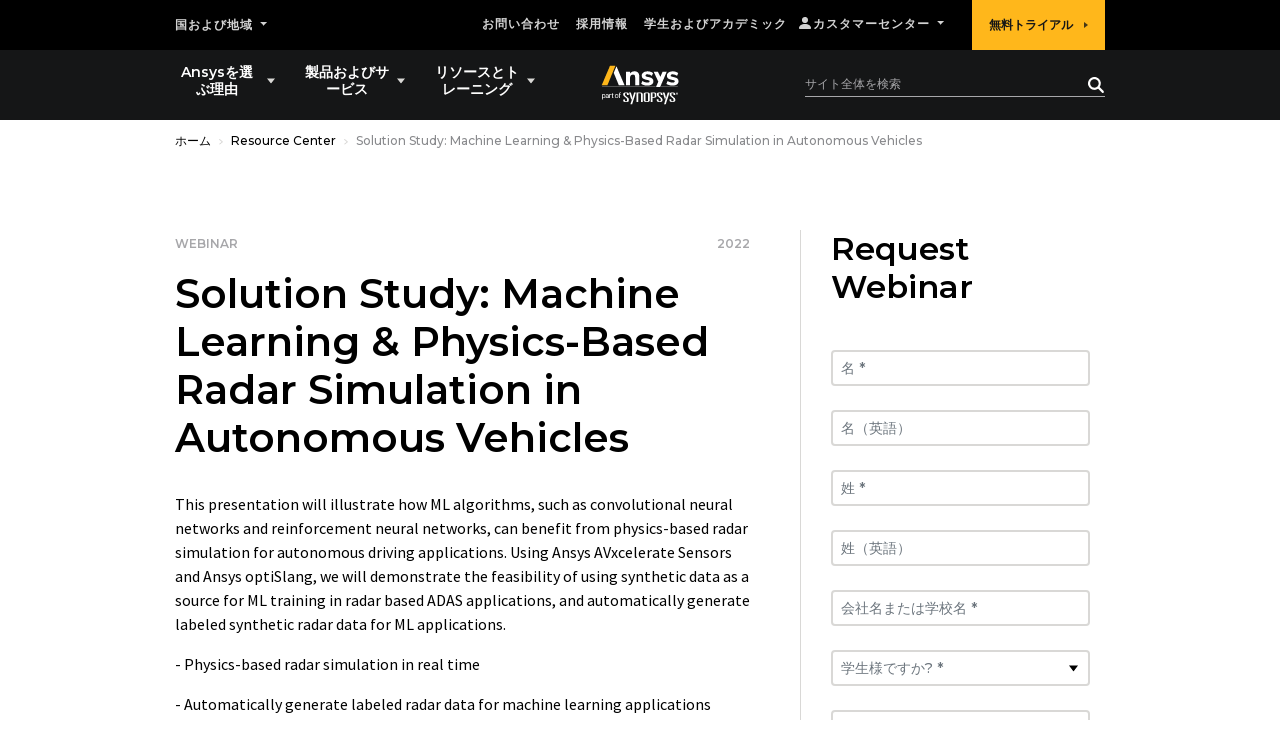

--- FILE ---
content_type: text/javascript
request_url: https://static.cloud.coveo.com/atomic/v3.21.0/components/components/recommendations/lazy-index.js
body_size: -16
content:
export default {
// Add entries as such when new components are added/moved to Lit.
// 'atomic-recs-error': async () => await import('./atomic-recs-error/atomic-recs-error.js'),
};


--- FILE ---
content_type: text/javascript
request_url: https://static.cloud.coveo.com/atomic/v3.21.0/components/components/ipx/lazy-index.js
body_size: -21
content:
export default {
// Add entries as such when new components are added/moved to Lit.
// 'atomic-ipx-body': async () => await import('./atomic-ipx-body/atomic-ipx-body.js'),
};


--- FILE ---
content_type: image/svg+xml
request_url: https://www.ansys.com/etc.clientlibs/ansysincprogram/clientlibs/clientlib-site/resources/images/icon__dropdown--small.svg
body_size: -194
content:
<svg xmlns="http://www.w3.org/2000/svg" width="6" height="4" viewBox="0 0 6 4"><path d="M3,0,6,4H0Z" transform="translate(6 4) rotate(180)"/></svg>

--- FILE ---
content_type: text/javascript
request_url: https://static.cloud.coveo.com/atomic/v3.21.0/p-3b4fbe96.js
body_size: 347
content:
import{b as o}from"./p-1580513b.js";import"./p-1498ed90.js";import{c as t}from"./p-c9074946.js";const e=["atomic-search-box","atomic-insight-search-box","atomic-commerce-search-box"];const r=(r,s)=>{s.dispatchEvent(o("atomic/searchBoxSuggestion/register",r));if(!t(s,e.join(", "))){throw new Error(`The "${s.nodeName.toLowerCase()}" component was not handled, as it is not a child of the following elements: ${e.join(", ")}`)}};function s(o){return!o.query}function a(o){return!!o.query}export{s as a,r as d,a as e};
//# sourceMappingURL=p-3b4fbe96.js.map

--- FILE ---
content_type: text/javascript
request_url: https://static.cloud.coveo.com/atomic/v3.21.0/p-fbe0402a.js
body_size: 471
content:
import{HighlightUtils as e}from"/headless/v3.19.3/headless.esm.js";import{h as t}from"./p-c7547698.js";import{e as r}from"./p-8f5830b4.js";const a=(e,t)=>({part:"recent-query-item",query:e,key:`recent-${r(e)}`,ariaLabel:t.t("recent-query-suggestion-label",{query:e,interpolation:{escapeValue:false}})});const s=e=>({key:"recent-query-clear",ariaLabel:e.t("clear-recent-searches",{interpolation:{escapeValue:false}}),part:"recent-query-title-item suggestion-divider",hideIfLast:true});const n=(e,r)=>t("div",{part:"recent-query-content",class:"flex items-center break-all text-left"},r);const c=({icon:e})=>t("atomic-icon",{part:"recent-query-icon",icon:e,class:"mr-2 h-4 w-4 shrink-0"});const l=({query:r,value:a})=>{if(r===""){return t("span",{part:"recent-query-text",class:"line-clamp-2 break-all"},a)}return t("span",{part:"recent-query-text",class:"line-clamp-2 break-all",innerHTML:e.highlightString({content:a,openingDelimiter:'<span part="recent-query-text-highlight" class="font-bold">',closingDelimiter:"</span>",highlights:[{offset:r.length,length:a.length-r.length}]})})};const i=({i18n:e})=>t("div",{part:"recent-query-title-content",class:"flex w-full justify-between"},t("span",{class:"font-bold",part:"recent-query-title"},e.t("recent-searches")),t("span",{part:"recent-query-clear"},e.t("clear")));export{i as R,a,l as b,c,n as d,s as g};
//# sourceMappingURL=p-fbe0402a.js.map

--- FILE ---
content_type: text/javascript
request_url: https://static.cloud.coveo.com/atomic/v3.21.0/p-7a23e792.js
body_size: 593
content:
import{h as e}from"./p-c7547698.js";import{e as s}from"./p-8f5830b4.js";const t=(e,t)=>({part:"query-suggestion-item",key:`qs-${s(e.rawValue)}`,query:e.rawValue,ariaLabel:t.t("query-suggestion-label",{query:e.rawValue,interpolation:{escapeValue:false}})});const r=(s,t)=>e("div",{part:"query-suggestion-content",class:"flex items-center"},t);const a=({icon:s,hasSuggestion:t})=>{if(!t){return}return e("atomic-icon",{part:"query-suggestion-icon",icon:s,class:"mr-2 h-4 w-4 shrink-0"})};const n=({suggestion:s,hasQuery:t})=>{if(t){return e("span",{part:"query-suggestion-text",class:"line-clamp-2 break-all",innerHTML:s.highlightedValue})}return e("span",{part:"query-suggestion-text",class:"line-clamp-2 break-all"},s.rawValue)};export{n as Q,a,r as b,t as g};
//# sourceMappingURL=p-7a23e792.js.map

--- FILE ---
content_type: text/javascript
request_url: https://static.cloud.coveo.com/atomic/v3.21.0/p-c280cd05.js
body_size: 111
content:
const o=`<svg fill="none" stroke="currentColor" stroke-linejoin="round" stroke-linecap="round"  viewBox="0 0 16 16" xmlns="http://www.w3.org/2000/svg"><circle cx="8" cy="8" r="7.5"/><path d="m8.5 4.5v4"/><path d="m10.3066 10.1387-1.80932-1.5768"/></svg>`;export{o as C};
//# sourceMappingURL=p-c280cd05.js.map

--- FILE ---
content_type: text/javascript
request_url: https://static.cloud.coveo.com/atomic/v3.21.0/components/components/search/lazy-index.js
body_size: -46
content:
export default {
// Add entries as such when new components are added/moved to Lit.
// 'atomic-text': async () => await import('./atomic-text/atomic-text.js'),
};


--- FILE ---
content_type: text/javascript
request_url: https://static.cloud.coveo.com/atomic/v3.21.0/p-96f559a8.entry.js
body_size: 1206
content:
import{r as t,g as a}from"./p-c7547698.js";import{I as o}from"./p-fe103608.js";import{D as i}from"./p-dde82ebe.js";import{r as c}from"./p-f1aae168.js";import{b as e}from"./p-3699e07e.js";import"./p-1580513b.js";import"./p-f77160c6.js";import"./p-1498ed90.js";import"./p-0462f723.js";import"./p-c9074946.js";import"./p-76cdb4e5.js";import"./p-9c7dbbdf.js";const s=".atomic-modal-opened{overflow-y:hidden}atomic-layout-section[section='search']{grid-area:atomic-section-search}atomic-layout-section[section='facets']{grid-area:atomic-section-facets}atomic-layout-section[section='main']{grid-area:atomic-section-main}atomic-layout-section[section='status']{grid-area:atomic-section-status}atomic-layout-section[section='pagination']{grid-area:atomic-section-pagination}atomic-search-layout{width:100%;height:100%;display:none;grid-template-areas:'. atomic-section-search .'\n    '. atomic-section-main .';grid-template-columns:var(--atomic-layout-spacing-x) minmax(0, 1fr) var(--atomic-layout-spacing-x)}atomic-search-layout atomic-layout-section[section='search']{margin:var(--atomic-layout-spacing-y) 0;max-width:var(--atomic-layout-max-search-box-input-width, 678px);width:100%;justify-self:center}atomic-search-layout atomic-layout-section[section='search'] atomic-search-box::part(suggestions-double-list){width:125%;max-width:var(--atomic-layout-max-search-box-double-suggestions-width, 800px)}atomic-search-layout atomic-layout-section[section='search'] atomic-search-box::part(suggestions-left){flex-basis:var(--atomic-layout-search-box-left-suggestions-width, 30%)}atomic-search-layout atomic-layout-section[section='search'] atomic-search-box::part(suggestions-right){flex-basis:calc(100% - var(--atomic-layout-search-box-left-suggestions-width, 30%))}atomic-search-layout atomic-layout-section[section='facets']{display:none}atomic-search-layout atomic-layout-section[section='facets'] *{margin-bottom:var(--atomic-layout-spacing-y)}atomic-search-layout atomic-layout-section[section='main']{margin-bottom:var(--atomic-layout-spacing-y)}atomic-search-layout atomic-layout-section[section='horizontal-facets']{display:flex;flex-wrap:wrap;margin-bottom:var(--atomic-layout-spacing-y);row-gap:0.5rem}atomic-search-layout atomic-layout-section[section='horizontal-facets']>*{max-width:100%}atomic-search-layout atomic-layout-section[section='horizontal-facets']>atomic-segmented-facet,atomic-search-layout atomic-layout-section[section='horizontal-facets']>atomic-popover{margin-right:0.5rem}atomic-search-layout atomic-layout-section[section='horizontal-facets']>atomic-popover{display:none}atomic-search-layout atomic-layout-section[section='status']{display:grid;justify-content:space-between;grid-template-areas:'atomic-breadbox       atomic-breadbox'\n      'atomic-query-summary  atomic-sort'\n      'atomic-did-you-mean   atomic-did-you-mean'\n      'atomic-notifications  atomic-notifications'}atomic-search-layout atomic-layout-section[section='status']>*{margin-bottom:var(--atomic-layout-spacing-y)}atomic-search-layout atomic-layout-section[section='status'] atomic-breadbox{grid-area:atomic-breadbox}atomic-search-layout atomic-layout-section[section='status'] atomic-query-summary{grid-area:atomic-query-summary;align-self:center;overflow:hidden}atomic-search-layout atomic-layout-section[section='status'] atomic-sort-dropdown{grid-area:atomic-sort;justify-self:end}atomic-search-layout atomic-layout-section[section='status'] atomic-refine-toggle{grid-area:atomic-sort}atomic-search-layout atomic-layout-section[section='status'] atomic-did-you-mean{grid-area:atomic-did-you-mean}atomic-search-layout atomic-layout-section[section='status'] atomic-notifications{grid-area:atomic-notifications}atomic-search-layout atomic-layout-section[section='results'] atomic-smart-snippet{margin-bottom:1.5rem}atomic-search-layout atomic-layout-section[section='results'] atomic-smart-snippet-suggestions{margin-bottom:1.5rem}atomic-search-layout atomic-layout-section[section='pagination']{display:flex;flex-direction:column;justify-content:space-between;align-items:center}atomic-search-layout atomic-layout-section[section='pagination'] atomic-load-more-results{width:100%}atomic-search-layout atomic-layout-section[section='pagination']>*{margin-top:var(--atomic-layout-spacing-y)}@media only screen and (min-width: 50rem){atomic-search-layout atomic-layout-section[section='pagination']{flex-direction:row}}";const n=s;var m=undefined&&undefined.__decorate||function(t,a,o,i){var c=arguments.length,e=c<3?a:i===null?i=Object.getOwnPropertyDescriptor(a,o):i,s;if(typeof Reflect==="object"&&typeof Reflect.decorate==="function")e=Reflect.decorate(t,a,o,i);else for(var n=t.length-1;n>=0;n--)if(s=t[n])e=(c<3?s(e):c>3?s(a,o,e):s(a,o))||e;return c>3&&e&&Object.defineProperty(a,o,e),e};const r=class{constructor(a){t(this,a);this.mobileBreakpoint=i;this.mobileBreakpoint=i}componentDidLoad(){const t=this.host.id||c("atomic-search-layout-");this.host.id=t;const a=this.bindings.createStyleElement();a.innerHTML=e(this.host,this.mobileBreakpoint);this.host.appendChild(a)}get host(){return a(this)}};m([o()],r.prototype,"bindings",void 0);r.style=n;export{r as atomic_search_layout};
//# sourceMappingURL=p-96f559a8.entry.js.map

--- FILE ---
content_type: text/javascript
request_url: https://static.cloud.coveo.com/atomic/v3.21.0/p-f1aae168.js
body_size: 1195
content:
import{D as n}from"./p-1498ed90.js";const t=()=>import.meta.url;function e(n){let t;return function(...e){if(n){t=n.apply(this,e);n=()=>{}}return t}}function r(n){return n.replace(/([a-z0-9]|(?=[A-Z]))([A-Z])/g,"$1-$2").toLowerCase()}function u(n){return n.replace(/-./g,(n=>n[1].toUpperCase()))}function o(n){return n.toLowerCase().replace(/([_][a-z])/g,(n=>n.toUpperCase().replace("_","")))}function s(n){return n.replace(/\s/g,"-").toLowerCase()}function i(n,t=5){const e=Math.random().toString(36).substring(2,2+t);if(!n){return e}return n+e}function f(n){return(new window.DOMParser).parseFromString(n,"text/xml")}function c(n){return n.nodeType===Node.ELEMENT_NODE}function a(n){return n.nodeType===Node.TEXT_NODE}function l(n){if(c(n)){return!(n instanceof HTMLStyleElement)}if(a(n)){return!!n.textContent?.trim()}return false}function d(n){for(let t=0;t<n.childNodes.length;t++){const e=n.childNodes.item(t);if(l(e)){return true}}return false}function m(n){const e=t();const r=e!==undefined?new URL("./",e).href:new URL("./",window.document.baseURI).href;const u=new URL(n,r);return u.origin!==window.location.origin?u.href:u.pathname}function w(n,t="./assets"){const[,e,r]=n.match(/^([a-z]+):\/\/(.*?)(\.svg)?$/)||[];if(!e){if(n.startsWith("./")||n.startsWith("../")){return n}return null}if(e==="http"||e==="https"){return n}if(e==="assets"){return m(`${t}/${r}.svg`)}return null}function L(n,t){const e=n.parentElement;if(!e){return false}if(e.tagName===t.toUpperCase()){return true}return L(e,t)}const h=(n,t)=>n.compareDocumentPosition(t)&Node.DOCUMENT_POSITION_FOLLOWING?-1:1;function g(t){const e=n.sanitize(`<style>${t}</style>`,{ALLOWED_TAGS:["style"],ALLOWED_ATTR:[],FORCE_BODY:true});const r=document.createElement("div");r.innerHTML=e;return r.querySelector("style")?.innerHTML}function p(n=document){const t=n.activeElement;if(t?.shadowRoot){return p(t.shadowRoot)??t}return t}function R(n){return document.hasFocus()&&(!(n.relatedTarget instanceof Node)||n.currentTarget instanceof Node&&!n.currentTarget.contains(n.relatedTarget))}async function y(){return new Promise((n=>setTimeout(n,10)))}function A(n){let t=n;while(t&&t.parentNode){if(t.parentNode===document){return true}else if(t.parentNode instanceof ShadowRoot){t=t.parentNode.host}else{t=t.parentNode}}return false}function O(n){if(n.parentNode){return n.parentNode}if(n instanceof ShadowRoot){return n.host}return null}function T(n,t){if(t===n){return true}if(t instanceof HTMLElement&&t.assignedSlot&&T(n,t.assignedSlot)){return true}const e=O(t);return e===null?false:T(n,e)}function $(n,t){return n.reduce(((n,e,r)=>{const u=t(e,r);if(!(u in n)){n[u]=[]}n[u].push(e);return n}),{})}function E(...n){const t={};for(const e of n){Object.defineProperties(t,Object.getOwnPropertyDescriptors(e))}return t}export{c as a,R as b,r as c,y as d,$ as e,l as f,d as g,L as h,A as i,o as j,u as k,h as l,g as m,T as n,e as o,f as p,O as q,i as r,E as s,s as t,p as u,w as v};
//# sourceMappingURL=p-f1aae168.js.map

--- FILE ---
content_type: text/javascript
request_url: https://static.cloud.coveo.com/atomic/v3.21.0/atomic.esm.js
body_size: 9
content:
import './autoloader/index.esm.js';

export * from './_atomic.esm.js';
export * from './components/components/lazy-index.js';

export const headlessVersion = '3.19.3';
export const atomicVersion = '3.21.0';


--- FILE ---
content_type: text/javascript
request_url: https://static.cloud.coveo.com/atomic/v3.21.0/p-8f5830b4.js
body_size: 10
content:
function n(n){return n.replace(/[-[\]/{}()*+?.\\^$|]/g,"\\$&")}function r(n){return n.split("").map((n=>n.match(/(\d|\w)+/g)?n:n.charCodeAt(0))).join("")}export{r as e,n as r};
//# sourceMappingURL=p-8f5830b4.js.map